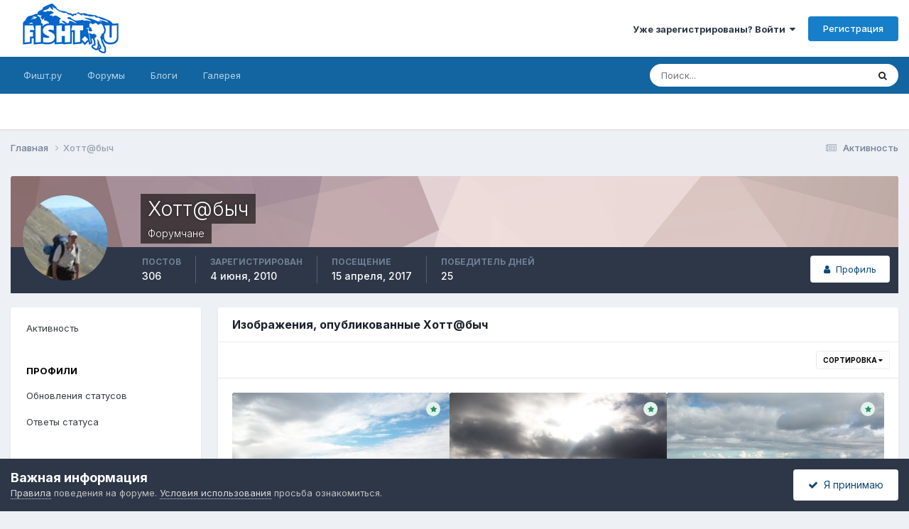

--- FILE ---
content_type: text/html;charset=UTF-8
request_url: https://forum.fisht.ru/profile/5129-hottbych/content/?type=gallery_image&sortby=image_reviews&sortdirection=desc
body_size: 12996
content:
<!DOCTYPE html>
<html lang="ru-RU" dir="ltr">
	<head>
		<meta charset="utf-8">
        
		<title>Контент Хотт@быч - Форум.Фишт.ру</title>
		
			<!-- Global site tag (gtag.js) - Google Analytics -->
<script async src="https://www.googletagmanager.com/gtag/js?id=UA-4634378-4"></script>
<script>
  window.dataLayer = window.dataLayer || [];
  function gtag(){dataLayer.push(arguments);}
  gtag('js', new Date());

  gtag('config', 'UA-4634378-4');
</script>
		
		
		
		

	<meta name="viewport" content="width=device-width, initial-scale=1">


	
	
		<meta property="og:image" content="https://forum.fisht.ru/uploads/monthly_2020_10/fisht_photos.jpg.c23362401eddad5facb9fe7fbf61e205.jpg">
	


	<meta name="twitter:card" content="summary_large_image" />



	
		
			
				<meta property="og:site_name" content="Форум.Фишт.ру">
			
		
	

	
		
			
				<meta property="og:locale" content="ru_RU">
			
		
	


	
		<link rel="canonical" href="https://forum.fisht.ru/profile/5129-hottbych/" />
	

<link rel="alternate" type="application/rss+xml" title="Форум" href="https://forum.fisht.ru/rss/1-forum.xml/" />



<link rel="manifest" href="https://forum.fisht.ru/manifest.webmanifest/">
<meta name="msapplication-config" content="https://forum.fisht.ru/browserconfig.xml/">
<meta name="msapplication-starturl" content="/">
<meta name="application-name" content="Форум.Фишт.ру">
<meta name="apple-mobile-web-app-title" content="Форум.Фишт.ру">

	<meta name="theme-color" content="#ffffff">










<link rel="preload" href="//forum.fisht.ru/applications/core/interface/font/fontawesome-webfont.woff2?v=4.7.0" as="font" crossorigin="anonymous">
		


	<link rel="preconnect" href="https://fonts.googleapis.com">
	<link rel="preconnect" href="https://fonts.gstatic.com" crossorigin>
	
		<link href="https://fonts.googleapis.com/css2?family=Inter:wght@300;400;500;600;700&display=swap" rel="stylesheet">
	



	<link rel='stylesheet' href='https://forum.fisht.ru/uploads/css_built_1/341e4a57816af3ba440d891ca87450ff_framework.css?v=dee3927ac21716099228' media='all'>

	<link rel='stylesheet' href='https://forum.fisht.ru/uploads/css_built_1/05e81b71abe4f22d6eb8d1a929494829_responsive.css?v=dee3927ac21716099228' media='all'>

	<link rel='stylesheet' href='https://forum.fisht.ru/uploads/css_built_1/20446cf2d164adcc029377cb04d43d17_flags.css?v=dee3927ac21716099228' media='all'>

	<link rel='stylesheet' href='https://forum.fisht.ru/uploads/css_built_1/90eb5adf50a8c640f633d47fd7eb1778_core.css?v=dee3927ac21716099228' media='all'>

	<link rel='stylesheet' href='https://forum.fisht.ru/uploads/css_built_1/5a0da001ccc2200dc5625c3f3934497d_core_responsive.css?v=dee3927ac21716099228' media='all'>

	<link rel='stylesheet' href='https://forum.fisht.ru/uploads/css_built_1/ffdbd8340d5c38a97b780eeb2549bc3f_profiles.css?v=dee3927ac21716099228' media='all'>

	<link rel='stylesheet' href='https://forum.fisht.ru/uploads/css_built_1/f2ef08fd7eaff94a9763df0d2e2aaa1f_streams.css?v=dee3927ac21716099228' media='all'>

	<link rel='stylesheet' href='https://forum.fisht.ru/uploads/css_built_1/9be4fe0d9dd3ee2160f368f53374cd3f_leaderboard.css?v=dee3927ac21716099228' media='all'>

	<link rel='stylesheet' href='https://forum.fisht.ru/uploads/css_built_1/125515e1b6f230e3adf3a20c594b0cea_profiles_responsive.css?v=dee3927ac21716099228' media='all'>

	<link rel='stylesheet' href='https://forum.fisht.ru/uploads/css_built_1/667696516b1b637f376df8f2a042aef7_profile.css?v=dee3927ac21716099228' media='all'>

	<link rel='stylesheet' href='https://forum.fisht.ru/uploads/css_built_1/85f08a814a02aa8260eec3eab0e3ca47_profile.css?v=dee3927ac21716099228' media='all'>

	<link rel='stylesheet' href='https://forum.fisht.ru/uploads/css_built_1/37c6452ea623de41c991284837957128_gallery.css?v=dee3927ac21716099228' media='all'>

	<link rel='stylesheet' href='https://forum.fisht.ru/uploads/css_built_1/8a32dcbf06236254181d222455063219_global.css?v=dee3927ac21716099228' media='all'>

	<link rel='stylesheet' href='https://forum.fisht.ru/uploads/css_built_1/22e9af7d7c6ac7ddc7db0f1b0d471efc_gallery_responsive.css?v=dee3927ac21716099228' media='all'>





<link rel='stylesheet' href='https://forum.fisht.ru/uploads/css_built_1/258adbb6e4f3e83cd3b355f84e3fa002_custom.css?v=dee3927ac21716099228' media='all'>




		
		

	
	<link rel='shortcut icon' href='https://forum.fisht.ru/uploads/monthly_2020_10/cropped-ico_fishtru.png' type="image/png">

	</head>
	<body class='ipsApp ipsApp_front ipsJS_none ipsClearfix' data-controller='core.front.core.app' data-message="" data-pageApp='core' data-pageLocation='front' data-pageModule='members' data-pageController='profile' data-pageID='5129'  >
		
        

        

		<a href='#ipsLayout_mainArea' class='ipsHide' title='Перейти к основному содержанию на этой странице' accesskey='m'>Перейти к содержанию</a>
		





		<div id='ipsLayout_header' class='ipsClearfix'>
			<header>
				<div class='ipsLayout_container'>
					


<a href='https://forum.fisht.ru/' id='elLogo' accesskey='1'><img src="https://forum.fisht.ru/uploads/monthly_2020_10/logo.jpg.0d86bcc7827e04139ba119554ba25b06.jpg" alt='Форум.Фишт.ру'></a>

					
						

	<ul id='elUserNav' class='ipsList_inline cSignedOut ipsResponsive_showDesktop'>
		
        
		
        
        
            
            <li id='elSignInLink'>
                <a href='https://forum.fisht.ru/login/' data-ipsMenu-closeOnClick="false" data-ipsMenu id='elUserSignIn'>
                    Уже зарегистрированы? Войти &nbsp;<i class='fa fa-caret-down'></i>
                </a>
                
<div id='elUserSignIn_menu' class='ipsMenu ipsMenu_auto ipsHide'>
	<form accept-charset='utf-8' method='post' action='https://forum.fisht.ru/login/'>
		<input type="hidden" name="csrfKey" value="59e4b5f36c8fea51db689496b03422c2">
		<input type="hidden" name="ref" value="aHR0cHM6Ly9mb3J1bS5maXNodC5ydS9wcm9maWxlLzUxMjktaG90dGJ5Y2gvY29udGVudC8/dHlwZT1nYWxsZXJ5X2ltYWdlJnNvcnRieT1pbWFnZV9yZXZpZXdzJnNvcnRkaXJlY3Rpb249ZGVzYw==">
		<div data-role="loginForm">
			
			
			
				
<div class="ipsPad ipsForm ipsForm_vertical">
	<h4 class="ipsType_sectionHead">Войти</h4>
	<br><br>
	<ul class='ipsList_reset'>
		<li class="ipsFieldRow ipsFieldRow_noLabel ipsFieldRow_fullWidth">
			
			
				<input type="text" placeholder="Отображаемое имя или email адрес" name="auth" autocomplete="email">
			
		</li>
		<li class="ipsFieldRow ipsFieldRow_noLabel ipsFieldRow_fullWidth">
			<input type="password" placeholder="Пароль" name="password" autocomplete="current-password">
		</li>
		<li class="ipsFieldRow ipsFieldRow_checkbox ipsClearfix">
			<span class="ipsCustomInput">
				<input type="checkbox" name="remember_me" id="remember_me_checkbox" value="1" checked aria-checked="true">
				<span></span>
			</span>
			<div class="ipsFieldRow_content">
				<label class="ipsFieldRow_label" for="remember_me_checkbox">Запомнить</label>
				<span class="ipsFieldRow_desc">Не рекомендуется для компьютеров с общим доступом</span>
			</div>
		</li>
		<li class="ipsFieldRow ipsFieldRow_fullWidth">
			<button type="submit" name="_processLogin" value="usernamepassword" class="ipsButton ipsButton_primary ipsButton_small" id="elSignIn_submit">Войти</button>
			
				<p class="ipsType_right ipsType_small">
					
						<a href='https://forum.fisht.ru/lostpassword/' data-ipsDialog data-ipsDialog-title='Забыли пароль?'>
					
					Забыли пароль?</a>
				</p>
			
		</li>
	</ul>
</div>
			
		</div>
	</form>
</div>
            </li>
            
        
		
			<li>
				
					<a href='https://forum.fisht.ru/register/' data-ipsDialog data-ipsDialog-size='narrow' data-ipsDialog-title='Регистрация' id='elRegisterButton' class='ipsButton ipsButton_normal ipsButton_primary'>Регистрация</a>
				
			</li>
		
	</ul>

						
<ul class='ipsMobileHamburger ipsList_reset ipsResponsive_hideDesktop'>
	<li data-ipsDrawer data-ipsDrawer-drawerElem='#elMobileDrawer'>
		<a href='#' >
			
			
				
			
			
			
			<i class='fa fa-navicon'></i>
		</a>
	</li>
</ul>
					
				</div>
			</header>
			

	<nav data-controller='core.front.core.navBar' class=' ipsResponsive_showDesktop'>
		<div class='ipsNavBar_primary ipsLayout_container '>
			<ul data-role="primaryNavBar" class='ipsClearfix'>
				


	
		
		
		<li  id='elNavSecondary_19' data-role="navBarItem" data-navApp="core" data-navExt="CustomItem">
			
			
				<a href="https://fisht.ru"  data-navItem-id="19" >
					Фишт.ру<span class='ipsNavBar_active__identifier'></span>
				</a>
			
			
				<ul class='ipsNavBar_secondary ipsHide' data-role='secondaryNavBar'>
					


	
		
		
		<li  id='elNavSecondary_20' data-role="navBarItem" data-navApp="core" data-navExt="CustomItem">
			
			
				<a href="https://fisht.ru/routes/"  data-navItem-id="20" >
					Маршруты<span class='ipsNavBar_active__identifier'></span>
				</a>
			
			
		</li>
	
	

	
		
		
		<li  id='elNavSecondary_27' data-role="navBarItem" data-navApp="core" data-navExt="CustomItem">
			
			
				<a href="https://fisht.ru/weather/"  data-navItem-id="27" >
					Погода<span class='ipsNavBar_active__identifier'></span>
				</a>
			
			
		</li>
	
	

	
		
		
		<li  id='elNavSecondary_22' data-role="navBarItem" data-navApp="core" data-navExt="CustomItem">
			
			
				<a href="https://fisht.ru/dostoprimechatelnosti/"  data-navItem-id="22" >
					Достопримечательности<span class='ipsNavBar_active__identifier'></span>
				</a>
			
			
		</li>
	
	

	
		
		
		<li  id='elNavSecondary_21' data-role="navBarItem" data-navApp="core" data-navExt="CustomItem">
			
			
				<a href="https://fisht.ru/hiking/"  data-navItem-id="21" >
					Походы<span class='ipsNavBar_active__identifier'></span>
				</a>
			
			
		</li>
	
	

	
		
		
		<li  id='elNavSecondary_23' data-role="navBarItem" data-navApp="core" data-navExt="CustomItem">
			
			
				<a href="https://fisht.ru/booking/"  data-navItem-id="23" >
					Бронирование<span class='ipsNavBar_active__identifier'></span>
				</a>
			
			
		</li>
	
	

					<li class='ipsHide' id='elNavigationMore_19' data-role='navMore'>
						<a href='#' data-ipsMenu data-ipsMenu-appendTo='#elNavigationMore_19' id='elNavigationMore_19_dropdown'>Больше <i class='fa fa-caret-down'></i></a>
						<ul class='ipsHide ipsMenu ipsMenu_auto' id='elNavigationMore_19_dropdown_menu' data-role='moreDropdown'></ul>
					</li>
				</ul>
			
		</li>
	
	

	
		
		
		<li  id='elNavSecondary_10' data-role="navBarItem" data-navApp="forums" data-navExt="Forums">
			
			
				<a href="https://forum.fisht.ru"  data-navItem-id="10" >
					Форумы<span class='ipsNavBar_active__identifier'></span>
				</a>
			
			
				<ul class='ipsNavBar_secondary ipsHide' data-role='secondaryNavBar'>
					


	
		
		
		<li  id='elNavSecondary_13' data-role="navBarItem" data-navApp="core" data-navExt="Guidelines">
			
			
				<a href="https://forum.fisht.ru/guidelines/"  data-navItem-id="13" >
					Правила<span class='ipsNavBar_active__identifier'></span>
				</a>
			
			
		</li>
	
	

	
	

	
	

	
	

					<li class='ipsHide' id='elNavigationMore_10' data-role='navMore'>
						<a href='#' data-ipsMenu data-ipsMenu-appendTo='#elNavigationMore_10' id='elNavigationMore_10_dropdown'>Больше <i class='fa fa-caret-down'></i></a>
						<ul class='ipsHide ipsMenu ipsMenu_auto' id='elNavigationMore_10_dropdown_menu' data-role='moreDropdown'></ul>
					</li>
				</ul>
			
		</li>
	
	

	
		
		
		<li  id='elNavSecondary_11' data-role="navBarItem" data-navApp="blog" data-navExt="Blogs">
			
			
				<a href="https://forum.fisht.ru/blogs/"  data-navItem-id="11" >
					Блоги<span class='ipsNavBar_active__identifier'></span>
				</a>
			
			
				<ul class='ipsNavBar_secondary ipsHide' data-role='secondaryNavBar'>
					


	
		
		
		<li  id='elNavSecondary_29' data-role="navBarItem" data-navApp="core" data-navExt="CustomItem">
			
			
				<a href="https://forum.fisht.ru/blogs/category/1-glavnaya/"  data-navItem-id="29" >
					Главная<span class='ipsNavBar_active__identifier'></span>
				</a>
			
			
		</li>
	
	

	
		
		
		<li  id='elNavSecondary_28' data-role="navBarItem" data-navApp="core" data-navExt="CustomItem">
			
			
				<a href="https://forum.fisht.ru/blogs/category/2-lago-naki/"  data-navItem-id="28" >
					Лаго-Наки<span class='ipsNavBar_active__identifier'></span>
				</a>
			
			
		</li>
	
	

					<li class='ipsHide' id='elNavigationMore_11' data-role='navMore'>
						<a href='#' data-ipsMenu data-ipsMenu-appendTo='#elNavigationMore_11' id='elNavigationMore_11_dropdown'>Больше <i class='fa fa-caret-down'></i></a>
						<ul class='ipsHide ipsMenu ipsMenu_auto' id='elNavigationMore_11_dropdown_menu' data-role='moreDropdown'></ul>
					</li>
				</ul>
			
		</li>
	
	

	
		
		
		<li  id='elNavSecondary_12' data-role="navBarItem" data-navApp="gallery" data-navExt="Gallery">
			
			
				<a href="https://forum.fisht.ru/gallery/"  data-navItem-id="12" >
					Галерея<span class='ipsNavBar_active__identifier'></span>
				</a>
			
			
				<ul class='ipsNavBar_secondary ipsHide' data-role='secondaryNavBar'>
					


	
		
		
		<li  id='elNavSecondary_24' data-role="navBarItem" data-navApp="core" data-navExt="CustomItem">
			
			
				<a href="https://forum.fisht.ru/gallery/category/1-priroda/"  data-navItem-id="24" >
					Природа<span class='ipsNavBar_active__identifier'></span>
				</a>
			
			
		</li>
	
	

	
		
		
		<li  id='elNavSecondary_25' data-role="navBarItem" data-navApp="core" data-navExt="CustomItem">
			
			
				<a href="https://forum.fisht.ru/gallery/category/4-lyudi/"  data-navItem-id="25" >
					Люди<span class='ipsNavBar_active__identifier'></span>
				</a>
			
			
		</li>
	
	

	
		
		
		<li  id='elNavSecondary_26' data-role="navBarItem" data-navApp="core" data-navExt="CustomItem">
			
			
				<a href="https://forum.fisht.ru/gallery/category/5-priyuty/"  data-navItem-id="26" >
					Приюты<span class='ipsNavBar_active__identifier'></span>
				</a>
			
			
		</li>
	
	

					<li class='ipsHide' id='elNavigationMore_12' data-role='navMore'>
						<a href='#' data-ipsMenu data-ipsMenu-appendTo='#elNavigationMore_12' id='elNavigationMore_12_dropdown'>Больше <i class='fa fa-caret-down'></i></a>
						<ul class='ipsHide ipsMenu ipsMenu_auto' id='elNavigationMore_12_dropdown_menu' data-role='moreDropdown'></ul>
					</li>
				</ul>
			
		</li>
	
	

	
	

	
	

	
	

				<li class='ipsHide' id='elNavigationMore' data-role='navMore'>
					<a href='#' data-ipsMenu data-ipsMenu-appendTo='#elNavigationMore' id='elNavigationMore_dropdown'>Больше</a>
					<ul class='ipsNavBar_secondary ipsHide' data-role='secondaryNavBar'>
						<li class='ipsHide' id='elNavigationMore_more' data-role='navMore'>
							<a href='#' data-ipsMenu data-ipsMenu-appendTo='#elNavigationMore_more' id='elNavigationMore_more_dropdown'>Больше <i class='fa fa-caret-down'></i></a>
							<ul class='ipsHide ipsMenu ipsMenu_auto' id='elNavigationMore_more_dropdown_menu' data-role='moreDropdown'></ul>
						</li>
					</ul>
				</li>
			</ul>
			

	<div id="elSearchWrapper">
		<div id='elSearch' data-controller="core.front.core.quickSearch">
			<form accept-charset='utf-8' action='//forum.fisht.ru/search/?do=quicksearch' method='post'>
                <input type='search' id='elSearchField' placeholder='Поиск...' name='q' autocomplete='off' aria-label='Поиск'>
                <details class='cSearchFilter'>
                    <summary class='cSearchFilter__text'></summary>
                    <ul class='cSearchFilter__menu'>
                        
                        <li><label><input type="radio" name="type" value="all" ><span class='cSearchFilter__menuText'>Везде</span></label></li>
                        
                        
                            <li><label><input type="radio" name="type" value="core_statuses_status" checked><span class='cSearchFilter__menuText'>Обновления статусов</span></label></li>
                        
                            <li><label><input type="radio" name="type" value="forums_topic"><span class='cSearchFilter__menuText'>Темы</span></label></li>
                        
                            <li><label><input type="radio" name="type" value="blog_entry"><span class='cSearchFilter__menuText'>Записи блога</span></label></li>
                        
                            <li><label><input type="radio" name="type" value="gallery_image"><span class='cSearchFilter__menuText'>Изображения</span></label></li>
                        
                            <li><label><input type="radio" name="type" value="gallery_album_item"><span class='cSearchFilter__menuText'>Альбомы</span></label></li>
                        
                            <li><label><input type="radio" name="type" value="core_members"><span class='cSearchFilter__menuText'>Пользователи</span></label></li>
                        
                    </ul>
                </details>
				<button class='cSearchSubmit' type="submit" aria-label='Поиск'><i class="fa fa-search"></i></button>
			</form>
		</div>
	</div>

		</div>
	</nav>

			
<ul id='elMobileNav' class='ipsResponsive_hideDesktop' data-controller='core.front.core.mobileNav'>
	
		
			<li id='elMobileBreadcrumb'>
				<a href='https://forum.fisht.ru/'>
					<span>Главная</span>
				</a>
			</li>
		
	
	
	
	<li >
		<a data-action="defaultStream" href='https://forum.fisht.ru/discover/'><i class="fa fa-newspaper-o" aria-hidden="true"></i></a>
	</li>

	

	
		<li class='ipsJS_show'>
			<a href='https://forum.fisht.ru/search/'><i class='fa fa-search'></i></a>
		</li>
	
</ul>
		</div>
		<main id='ipsLayout_body' class='ipsLayout_container'>
			<div id='ipsLayout_contentArea'>
				<div id='ipsLayout_contentWrapper'>
					
<nav class='ipsBreadcrumb ipsBreadcrumb_top ipsFaded_withHover'>
	

	<ul class='ipsList_inline ipsPos_right'>
		
		<li >
			<a data-action="defaultStream" class='ipsType_light '  href='https://forum.fisht.ru/discover/'><i class="fa fa-newspaper-o" aria-hidden="true"></i> <span>Активность</span></a>
		</li>
		
	</ul>

	<ul data-role="breadcrumbList">
		<li>
			<a title="Главная" href='https://forum.fisht.ru/'>
				<span>Главная <i class='fa fa-angle-right'></i></span>
			</a>
		</li>
		
		
			<li>
				
					<a href='https://forum.fisht.ru/profile/5129-hottbych/'>
						<span>Хотт@быч </span>
					</a>
				
			</li>
		
	</ul>
</nav>
					
					<div id='ipsLayout_mainArea'>
						
						
						
						

	




						


<div data-controller='core.front.profile.main' id='elProfileUserContent'>
	

<header data-role="profileHeader">
    <div class='ipsPageHead_special cProfileHeaderMinimal' id='elProfileHeader' data-controller='core.global.core.coverPhoto' data-url="https://forum.fisht.ru/profile/5129-hottbych/?csrfKey=59e4b5f36c8fea51db689496b03422c2" data-coverOffset='0'>
        
        <div class='ipsCoverPhoto_container' style="background-color: hsl(0, 100%, 80% )">
            <img src='https://forum.fisht.ru/uploads/set_resources_1/84c1e40ea0e759e3f1505eb1788ddf3c_pattern.png' class='ipsCoverPhoto_photo' data-action="toggleCoverPhoto" alt=''>
        </div>
        
        
        <div class='ipsColumns ipsColumns_collapsePhone' data-hideOnCoverEdit>
            <div class='ipsColumn ipsColumn_fixed ipsColumn_narrow ipsPos_center' id='elProfilePhoto'>
                
                <a href="https://forum.fisht.ru/uploads/profile/photo-5129.jpg" data-ipsLightbox class='ipsUserPhoto ipsUserPhoto_xlarge'>
                    <img src='https://forum.fisht.ru/uploads/profile/photo-thumb-5129.jpg' alt=''>
                </a>
                
                
            </div>
            <div class='ipsColumn ipsColumn_fluid'>
                <div class='ipsPos_left ipsPad cProfileHeader_name ipsType_normal'>
                    <h1 class='ipsType_reset ipsPageHead_barText'>
                        Хотт@быч

                        
                        
                    </h1>
                    <span>
						<span class='ipsPageHead_barText'>Форумчане</span>
					</span>
                </div>
                
                <ul class='ipsList_inline ipsPad ipsResponsive_hidePhone ipsResponsive_block ipsPos_left'>
                    
                    <li>

<div data-followApp='core' data-followArea='member' data-followID='5129'  data-controller='core.front.core.followButton'>
	
		

	
</div></li>
                    
                    
                </ul>
                
            </div>
        </div>
    </div>

    <div class='ipsGrid ipsAreaBackground ipsPad ipsResponsive_showPhone ipsResponsive_block'>
        
        
        

        
        
        <div data-role='switchView' class='ipsGrid_span12'>
            <div data-action="goToProfile" data-type='phone' class=''>
                <a href='https://forum.fisht.ru/profile/5129-hottbych/' class='ipsButton ipsButton_veryLight ipsButton_small ipsButton_fullWidth' title="Профиль Хотт@быч"><i class='fa fa-user'></i></a>
            </div>
            <div data-action="browseContent" data-type='phone' class='ipsHide'>
                <a href="https://forum.fisht.ru/profile/5129-hottbych/content/" rel="nofollow" class='ipsButton ipsButton_veryLight ipsButton_small ipsButton_fullWidth'  title="Контент Хотт@быч"><i class='fa fa-newspaper-o'></i></a>
            </div>
        </div>
    </div>

    <div id='elProfileStats' class='ipsClearfix sm:ipsPadding ipsResponsive_pull'>
        <div data-role='switchView' class='ipsResponsive_hidePhone ipsPos_right'>
            <a href='https://forum.fisht.ru/profile/5129-hottbych/' class='ipsButton ipsButton_veryLight ipsButton_small ipsPos_right ' data-action="goToProfile" data-type='full' title="Профиль Хотт@быч"><i class='fa fa-user'></i> <span class='ipsResponsive_showDesktop ipsResponsive_inline'>&nbsp;Профиль</span></a>
            <a href="https://forum.fisht.ru/profile/5129-hottbych/content/" rel="nofollow" class='ipsButton ipsButton_veryLight ipsButton_small ipsPos_right ipsHide' data-action="browseContent" data-type='full' title="Контент Хотт@быч"><i class='fa fa-newspaper-o'></i> <span class='ipsResponsive_showDesktop ipsResponsive_inline'>&nbsp;Обзор контента</span></a>
        </div>
        <ul class='ipsList_reset ipsFlex ipsFlex-ai:center ipsFlex-fw:wrap ipsPos_left ipsResponsive_noFloat'>
            <li>
                <h4 class='ipsType_minorHeading'>Постов</h4>
                306
            </li>
            <li>
                <h4 class='ipsType_minorHeading'>Зарегистрирован</h4>
                <time datetime='2010-06-04T09:50:23Z' title='06/04/10 09:50' data-short='15 г'>4 июня, 2010</time>
            </li>
            
            <li>
                <h4 class='ipsType_minorHeading'>Посещение</h4>
                <span>
					
                    <time datetime='2017-04-15T22:17:00Z' title='04/15/17 22:17' data-short='8 г'>15 апреля, 2017</time>
				</span>
            </li>
            
            
            <li>
                <h4 class='ipsType_minorHeading'>Победитель дней</h4>
                <span data-ipsTooltip title='Количество раз Хотт@быч имел наиболее популярный по репутации контент за день'>25</span>
            </li>
            
        </ul>
    </div>
</header>
	<div data-role="profileContent" class='ipsSpacer_top'>

		<div class="ipsColumns ipsColumns_collapsePhone">
			<div class="ipsColumn ipsColumn_wide">
				<div class='ipsPadding:half ipsBox'>
					<div class="ipsSideMenu" data-ipsTabBar data-ipsTabBar-contentArea='#elUserContent' data-ipsTabBar-itemselector=".ipsSideMenu_item" data-ipsTabBar-activeClass="ipsSideMenu_itemActive" data-ipsSideMenu>
						<h3 class="ipsSideMenu_mainTitle ipsAreaBackground_light ipsType_medium">
							<a href="#user_content" class="ipsPad_double" data-action="openSideMenu"><i class="fa fa-bars"></i> &nbsp;Тип контента&nbsp;<i class="fa fa-caret-down"></i></a>
						</h3>
						<div>
							<ul class="ipsSideMenu_list">
								<li><a href="https://forum.fisht.ru/profile/5129-hottbych/content/?change_section=1" class="ipsSideMenu_item ">Активность</a></li>
							</ul>
							
								<h4 class='ipsSideMenu_subTitle'>Профили</h4>
								<ul class="ipsSideMenu_list">
									
										<li><a href="https://forum.fisht.ru/profile/5129-hottbych/content/?type=core_statuses_status&amp;change_section=1" class="ipsSideMenu_item ">Обновления статусов</a></li>
									
										<li><a href="https://forum.fisht.ru/profile/5129-hottbych/content/?type=core_statuses_reply&amp;change_section=1" class="ipsSideMenu_item ">Ответы статуса</a></li>
									
								</ul>
							
								<h4 class='ipsSideMenu_subTitle'>Форумы</h4>
								<ul class="ipsSideMenu_list">
									
										<li><a href="https://forum.fisht.ru/profile/5129-hottbych/content/?type=forums_topic&amp;change_section=1" class="ipsSideMenu_item ">Темы</a></li>
									
										<li><a href="https://forum.fisht.ru/profile/5129-hottbych/content/?type=forums_topic_post&amp;change_section=1" class="ipsSideMenu_item ">Сообщения</a></li>
									
								</ul>
							
								<h4 class='ipsSideMenu_subTitle'>Блоги</h4>
								<ul class="ipsSideMenu_list">
									
										<li><a href="https://forum.fisht.ru/profile/5129-hottbych/content/?type=blog_entry&amp;change_section=1" class="ipsSideMenu_item ">Записи блога</a></li>
									
										<li><a href="https://forum.fisht.ru/profile/5129-hottbych/content/?type=blog_entry_comment&amp;change_section=1" class="ipsSideMenu_item ">Комментарии блога</a></li>
									
								</ul>
							
								<h4 class='ipsSideMenu_subTitle'>Галерея</h4>
								<ul class="ipsSideMenu_list">
									
										<li><a href="https://forum.fisht.ru/profile/5129-hottbych/content/?type=gallery_image&amp;change_section=1" class="ipsSideMenu_item ipsSideMenu_itemActive">Изображения</a></li>
									
										<li><a href="https://forum.fisht.ru/profile/5129-hottbych/content/?type=gallery_image_comment&amp;change_section=1" class="ipsSideMenu_item ">Комментарии к изображению</a></li>
									
										<li><a href="https://forum.fisht.ru/profile/5129-hottbych/content/?type=gallery_image_review&amp;change_section=1" class="ipsSideMenu_item ">Отзывы к изображениям</a></li>
									
										<li><a href="https://forum.fisht.ru/profile/5129-hottbych/content/?type=gallery_album_item&amp;change_section=1" class="ipsSideMenu_item ">Альбомы</a></li>
									
										<li><a href="https://forum.fisht.ru/profile/5129-hottbych/content/?type=gallery_album_comment&amp;change_section=1" class="ipsSideMenu_item ">Комментарии альбома</a></li>
									
										<li><a href="https://forum.fisht.ru/profile/5129-hottbych/content/?type=gallery_album_review&amp;change_section=1" class="ipsSideMenu_item ">Отзывы на альбом</a></li>
									
								</ul>
							
						</div>			
					</div>
				</div>
			</div>
			<div class="ipsColumn ipsColumn_fluid" id='elUserContent'>
				
<div class='ipsBox'>
	<h2 class='ipsType_sectionTitle ipsType_reset'>Изображения, опубликованные Хотт@быч</h2>
	
<div data-baseurl='https://forum.fisht.ru/profile/5129-hottbych/content/?type=gallery_image&amp;sortby=image_reviews&amp;sortdirection=desc' data-resort='listResort' data-controller='core.global.core.table'>
	
	
		<div class="ipsButtonBar ipsPad_half ipsClearfix ipsClear">
			

			<ul class="ipsButtonRow ipsPos_right ipsClearfix">
				
					<li>
						<a href="#elSortByMenu_menu" id="elSortByMenu_0faf9ce4a1f7932a2b075aad24434e1c" data-role='sortButton' data-ipsMenu data-ipsMenu-activeClass="ipsButtonRow_active" data-ipsMenu-selectable="radio">Сортировка <i class="fa fa-caret-down"></i></a>
						<ul class="ipsMenu ipsMenu_auto ipsMenu_withStem ipsMenu_selectable ipsHide" id="elSortByMenu_0faf9ce4a1f7932a2b075aad24434e1c_menu">
							
							
								<li class="ipsMenu_item " data-ipsMenuValue="image_updated" data-sortDirection='desc'><a href="https://forum.fisht.ru/profile/5129-hottbych/content/?type=gallery_image&amp;sortby=image_updated&amp;sortdirection=desc&amp;page=1" rel="nofollow">Последние обновления</a></li>
							
								<li class="ipsMenu_item " data-ipsMenuValue="image_last_comment" data-sortDirection='desc'><a href="https://forum.fisht.ru/profile/5129-hottbych/content/?type=gallery_image&amp;sortby=image_last_comment&amp;sortdirection=desc&amp;page=1" rel="nofollow">Последний ответ</a></li>
							
								<li class="ipsMenu_item " data-ipsMenuValue="image_caption ASC, image_id " data-sortDirection='desc'><a href="https://forum.fisht.ru/profile/5129-hottbych/content/?type=gallery_image&amp;sortby=image_caption%20ASC,%20image_id%20&amp;sortdirection=desc&amp;page=1" rel="nofollow">Заголовок</a></li>
							
								<li class="ipsMenu_item " data-ipsMenuValue="image_rating" data-sortDirection='desc'><a href="https://forum.fisht.ru/profile/5129-hottbych/content/?type=gallery_image&amp;sortby=image_rating&amp;sortdirection=desc&amp;page=1" rel="nofollow">Наивысший рейтинг</a></li>
							
								<li class="ipsMenu_item " data-ipsMenuValue="image_date" data-sortDirection='desc'><a href="https://forum.fisht.ru/profile/5129-hottbych/content/?type=gallery_image&amp;sortby=image_date&amp;sortdirection=desc&amp;page=1" rel="nofollow">Дата начала</a></li>
							
								<li class="ipsMenu_item " data-ipsMenuValue="image_comments" data-sortDirection='desc'><a href="https://forum.fisht.ru/profile/5129-hottbych/content/?type=gallery_image&amp;sortby=image_comments&amp;sortdirection=desc&amp;page=1" rel="nofollow">Самые комментируемые</a></li>
							
								<li class="ipsMenu_item ipsMenu_itemChecked" data-ipsMenuValue="image_reviews" data-sortDirection='desc'><a href="https://forum.fisht.ru/profile/5129-hottbych/content/?type=gallery_image&amp;sortby=image_reviews&amp;sortdirection=desc&amp;page=1" rel="nofollow">Больше отзывов</a></li>
							
								<li class="ipsMenu_item " data-ipsMenuValue="image_views" data-sortDirection='desc'><a href="https://forum.fisht.ru/profile/5129-hottbych/content/?type=gallery_image&amp;sortby=image_views&amp;sortdirection=desc&amp;page=1" rel="nofollow">Самые просматриваемые</a></li>
							
							
						</ul>
					</li>
				
				
			</ul>
            

			<div data-role="tablePagination" class='ipsHide'>
				


			</div>
		</div>
	

	
	
		
			<ul class='ipsPadding sm:ipsPadding:half iGalleryMasonry' data-controller='gallery.front.browse.list' id='elTable_0faf9ce4a1f7932a2b075aad24434e1c' data-role='tableRows'>
				

	
	
	<li class='iGalleryMasonry__item ' style='--ratio:600/450'>
		<div class='ipsImageBlock ipsImageBlock--hover'>
			<a href="https://forum.fisht.ru/gallery/image/59-100-4950/?context=new" class='ipsImageBlock__main'>
				
					<img src='https://forum.fisht.ru/uploads/gallery/album_12/small.gallery_5129_12_439444.jpg.5c21720f3a856c5226e35e8ac11f9d3d.jpg' alt="100 4950" loading="lazy" />
				
            </a>
			<div class='ipsImageBlock__header'>
				
					<div>
						
						
						
							<span class="ipsBadge ipsBadge_icon ipsBadge_small ipsBadge_positive" data-ipsTooltip title='Популярно'><i class='fa fa-star'></i></span>
						
					</div>
				
				
			</div>
			<div class='ipsImageBlock__footer'>
				<div class='ipsImageBlock__title'>
					
					<a href="https://forum.fisht.ru/gallery/image/59-100-4950/?context=new" tabindex='-1'>100 4950</a>
				</div>
				<div>
					Автор 


<a href='https://forum.fisht.ru/profile/5129-hottbych/' rel="nofollow" data-ipsHover data-ipsHover-width='370' data-ipsHover-target='https://forum.fisht.ru/profile/5129-hottbych/?do=hovercard&amp;referrer=https%253A%252F%252Fforum.fisht.ru%252Fprofile%252F5129-hottbych%252Fcontent%252F%253Ftype%253Dgallery_image%2526sortby%253Dimage_reviews%2526sortdirection%253Ddesc' title="Перейти в профиль Хотт@быч" class="ipsType_break">Хотт@быч</a>

					
						
					
				</div>
			</div>
            

		</div>
	</li>

	
	
	<li class='iGalleryMasonry__item ' style='--ratio:600/450'>
		<div class='ipsImageBlock ipsImageBlock--hover'>
			<a href="https://forum.fisht.ru/gallery/image/60-100-4959/?context=new" class='ipsImageBlock__main'>
				
					<img src='https://forum.fisht.ru/uploads/gallery/album_12/small.gallery_5129_12_56691.jpg.2ed4f19517ebc5fe5667c50768fdef61.jpg' alt="100 4959" loading="lazy" />
				
            </a>
			<div class='ipsImageBlock__header'>
				
					<div>
						
						
						
							<span class="ipsBadge ipsBadge_icon ipsBadge_small ipsBadge_positive" data-ipsTooltip title='Популярно'><i class='fa fa-star'></i></span>
						
					</div>
				
				
			</div>
			<div class='ipsImageBlock__footer'>
				<div class='ipsImageBlock__title'>
					
					<a href="https://forum.fisht.ru/gallery/image/60-100-4959/?context=new" tabindex='-1'>100 4959</a>
				</div>
				<div>
					Автор 


<a href='https://forum.fisht.ru/profile/5129-hottbych/' rel="nofollow" data-ipsHover data-ipsHover-width='370' data-ipsHover-target='https://forum.fisht.ru/profile/5129-hottbych/?do=hovercard&amp;referrer=https%253A%252F%252Fforum.fisht.ru%252Fprofile%252F5129-hottbych%252Fcontent%252F%253Ftype%253Dgallery_image%2526sortby%253Dimage_reviews%2526sortdirection%253Ddesc' title="Перейти в профиль Хотт@быч" class="ipsType_break">Хотт@быч</a>

					
						
					
				</div>
			</div>
            

		</div>
	</li>

	
	
	<li class='iGalleryMasonry__item ' style='--ratio:600/450'>
		<div class='ipsImageBlock ipsImageBlock--hover'>
			<a href="https://forum.fisht.ru/gallery/image/61-100-4952/?context=new" class='ipsImageBlock__main'>
				
					<img src='https://forum.fisht.ru/uploads/gallery/album_12/small.gallery_5129_12_938376.jpg.c07cfc7534eff39636c10477d5e747f2.jpg' alt="100 4952" loading="lazy" />
				
            </a>
			<div class='ipsImageBlock__header'>
				
					<div>
						
						
						
							<span class="ipsBadge ipsBadge_icon ipsBadge_small ipsBadge_positive" data-ipsTooltip title='Популярно'><i class='fa fa-star'></i></span>
						
					</div>
				
				
			</div>
			<div class='ipsImageBlock__footer'>
				<div class='ipsImageBlock__title'>
					
					<a href="https://forum.fisht.ru/gallery/image/61-100-4952/?context=new" tabindex='-1'>100 4952</a>
				</div>
				<div>
					Автор 


<a href='https://forum.fisht.ru/profile/5129-hottbych/' rel="nofollow" data-ipsHover data-ipsHover-width='370' data-ipsHover-target='https://forum.fisht.ru/profile/5129-hottbych/?do=hovercard&amp;referrer=https%253A%252F%252Fforum.fisht.ru%252Fprofile%252F5129-hottbych%252Fcontent%252F%253Ftype%253Dgallery_image%2526sortby%253Dimage_reviews%2526sortdirection%253Ddesc' title="Перейти в профиль Хотт@быч" class="ipsType_break">Хотт@быч</a>

					
						
					
				</div>
			</div>
            

		</div>
	</li>

			</ul>
		
	
	
	
	<div class="ipsButtonBar ipsPad_half ipsClearfix ipsClear ipsHide" data-role="tablePagination">
		


	</div>
</div>
</div>
			</div>
		</div>

	</div>
</div>

						


					</div>
					


					
<nav class='ipsBreadcrumb ipsBreadcrumb_bottom ipsFaded_withHover'>
	
		


	<a href='#' id='elRSS' class='ipsPos_right ipsType_large' title='Доступные RSS-канал' data-ipsTooltip data-ipsMenu data-ipsMenu-above><i class='fa fa-rss-square'></i></a>
	<ul id='elRSS_menu' class='ipsMenu ipsMenu_auto ipsHide'>
		
			<li class='ipsMenu_item'><a title="Форум" href="https://forum.fisht.ru/rss/1-forum.xml/">Форум</a></li>
		
	</ul>

	

	<ul class='ipsList_inline ipsPos_right'>
		
		<li >
			<a data-action="defaultStream" class='ipsType_light '  href='https://forum.fisht.ru/discover/'><i class="fa fa-newspaper-o" aria-hidden="true"></i> <span>Активность</span></a>
		</li>
		
	</ul>

	<ul data-role="breadcrumbList">
		<li>
			<a title="Главная" href='https://forum.fisht.ru/'>
				<span>Главная <i class='fa fa-angle-right'></i></span>
			</a>
		</li>
		
		
			<li>
				
					<a href='https://forum.fisht.ru/profile/5129-hottbych/'>
						<span>Хотт@быч </span>
					</a>
				
			</li>
		
	</ul>
</nav>
				</div>
			</div>
			
		</main>
		<footer id='ipsLayout_footer' class='ipsClearfix'>
			<div class='ipsLayout_container'>
				<center>
Сделано в <b><a href="https://rdstudio.ru" target="_blank">RDStudio</a></b><br>
<!-- Yandex.Metrika informer -->
<a href="https://metrika.yandex.ru/stat/?id=20076334&from=informer"
target="_blank" rel="nofollow"><img src="https://informer.yandex.ru/informer/20076334/3_0_2E6C99FF_0E4C79FF_1_pageviews"
style="width:88px; height:31px; border:0;" alt="Яндекс.Метрика" title="Яндекс.Метрика: данные за сегодня (просмотры, визиты и уникальные посетители)" class="ym-advanced-informer" data-cid="20076334" data-lang="ru" /></a>
<!-- /Yandex.Metrika informer -->

<!-- Yandex.Metrika counter -->
<script type="text/javascript" >
   (function(m,e,t,r,i,k,a){m[i]=m[i]||function(){(m[i].a=m[i].a||[]).push(arguments)};
   m[i].l=1*new Date();k=e.createElement(t),a=e.getElementsByTagName(t)[0],k.async=1,k.src=r,a.parentNode.insertBefore(k,a)})
   (window, document, "script", "https://mc.yandex.ru/metrika/tag.js", "ym");

   ym(20076334, "init", {
        clickmap:true,
        trackLinks:true,
        accurateTrackBounce:true,
        webvisor:true,
        ecommerce:"dataLayer"
   });
</script>
<noscript><div><img src="https://mc.yandex.ru/watch/20076334" style="position:absolute; left:-9999px;" alt="" /></div></noscript>
<!-- /Yandex.Metrika counter -->​
<!-- Rating Mail.ru counter -->
<script type="text/javascript">
var _tmr = window._tmr || (window._tmr = []);
_tmr.push({id: "345249", type: "pageView", start: (new Date()).getTime()});
(function (d, w, id) {
  if (d.getElementById(id)) return;
  var ts = d.createElement("script"); ts.type = "text/javascript"; ts.async = true; ts.id = id;
  ts.src = "https://top-fwz1.mail.ru/js/code.js";
  var f = function () {var s = d.getElementsByTagName("script")[0]; s.parentNode.insertBefore(ts, s);};
  if (w.opera == "[object Opera]") { d.addEventListener("DOMContentLoaded", f, false); } else { f(); }
})(document, window, "topmailru-code");
</script><noscript><div>
<img src="https://top-fwz1.mail.ru/counter?id=345249;js=na" style="border:0;position:absolute;left:-9999px;" alt="Top.Mail.Ru" />
</div></noscript>
<!-- //Rating Mail.ru counter -->

<!-- Rating Mail.ru logo -->
<a href="https://top.mail.ru/jump?from=345249">
<img src="https://top-fwz1.mail.ru/counter?id=345249;t=502;l=1" style="border:0;" height="31" width="88" alt="Top.Mail.Ru" /></a>
<!-- //Rating Mail.ru logo -->
 </center>
				

<ul id='elFooterSocialLinks' class='ipsList_inline ipsType_center ipsSpacer_top'>
	

	
		<li class='cUserNav_icon'>
			<a href='https://vk.com/fishtru' target='_blank' class='cShareLink cShareLink_vk' rel='noopener noreferrer'><i class='fa fa-vk'></i></a>
        </li>
	
		<li class='cUserNav_icon'>
			<a href='https://t.me/fisht_ru' target='_blank' class='cShareLink cShareLink_etsy' rel='noopener noreferrer'><i class='fa fa-etsy'></i></a>
        </li>
	
		<li class='cUserNav_icon'>
			<a href='https://rutube.ru/channel/26343370/' target='_blank' class='cShareLink cShareLink_twitch' rel='noopener noreferrer'><i class='fa fa-twitch'></i></a>
        </li>
	
		<li class='cUserNav_icon'>
			<a href='https://www.youtube.com/channel/UCx0en5BLS6ea2nFMpg-YKlg' target='_blank' class='cShareLink cShareLink_youtube' rel='noopener noreferrer'><i class='fa fa-youtube'></i></a>
        </li>
	
		<li class='cUserNav_icon'>
			<a href='https://www.instagram.com/fisht_ru/' target='_blank' class='cShareLink cShareLink_instagram' rel='noopener noreferrer'><i class='fa fa-instagram'></i></a>
        </li>
	
		<li class='cUserNav_icon'>
			<a href='https://www.facebook.com/fisht.ru/' target='_blank' class='cShareLink cShareLink_facebook' rel='noopener noreferrer'><i class='fa fa-facebook'></i></a>
        </li>
	

</ul>


<ul class='ipsList_inline ipsType_center ipsSpacer_top' id="elFooterLinks">
	
	
	
	
	
		<li><a href='https://forum.fisht.ru/privacy/'>Политика конфиденциальности</a></li>
	
	
		<li><a rel="nofollow" href='https://forum.fisht.ru/contact/' data-ipsdialog  data-ipsdialog-title="Обратная связь">Обратная связь</a></li>
	
	<li><a rel="nofollow" href='https://forum.fisht.ru/cookies/'>Cookie-файлы</a></li>

</ul>	


<p id='elCopyright'>
	<span id='elCopyright_userLine'>2002 - 2025 © <a href="https://fisht.ru">Фишт.ру - Туризм в Краснодарском крае и на Кавказе</a></span>
	<a rel='nofollow' title='Invision Community' href='https://www.invisioncommunity.com/'>Powered by Invision Community</a><br><a href='https://ipbmafia.ru' style='display:none'>Invision Community Support forums</a>
</p>
			</div>
		</footer>
		
<div id='elMobileDrawer' class='ipsDrawer ipsHide'>
	<div class='ipsDrawer_menu'>
		<a href='#' class='ipsDrawer_close' data-action='close'><span>&times;</span></a>
		<div class='ipsDrawer_content ipsFlex ipsFlex-fd:column'>
			
				<div class='ipsPadding ipsBorder_bottom'>
					<ul class='ipsToolList ipsToolList_vertical'>
						<li>
							<a href='https://forum.fisht.ru/login/' id='elSigninButton_mobile' class='ipsButton ipsButton_light ipsButton_small ipsButton_fullWidth'>Уже зарегистрированы? Войти</a>
						</li>
						
							<li>
								
									<a href='https://forum.fisht.ru/register/' data-ipsDialog data-ipsDialog-size='narrow' data-ipsDialog-title='Регистрация' data-ipsDialog-fixed='true' id='elRegisterButton_mobile' class='ipsButton ipsButton_small ipsButton_fullWidth ipsButton_important'>Регистрация</a>
								
							</li>
						
					</ul>
				</div>
			

			

			<ul class='ipsDrawer_list ipsFlex-flex:11'>
				

				
				
				
				
					
						
						
							<li class='ipsDrawer_itemParent'>
								<h4 class='ipsDrawer_title'><a href='#'>Фишт.ру</a></h4>
								<ul class='ipsDrawer_list'>
									<li data-action="back"><a href='#'>Назад</a></li>
									
									
										
										
										
											
												
											
										
											
												
											
										
											
												
											
										
											
												
											
										
											
												
											
										
									
													
									
										<li><a href='https://fisht.ru'>Фишт.ру</a></li>
									
									
									
										


	
		
			<li>
				<a href='https://fisht.ru/routes/' >
					Маршруты
				</a>
			</li>
		
	

	
		
			<li>
				<a href='https://fisht.ru/weather/' >
					Погода
				</a>
			</li>
		
	

	
		
			<li>
				<a href='https://fisht.ru/dostoprimechatelnosti/' >
					Достопримечательности
				</a>
			</li>
		
	

	
		
			<li>
				<a href='https://fisht.ru/hiking/' >
					Походы
				</a>
			</li>
		
	

	
		
			<li>
				<a href='https://fisht.ru/booking/' >
					Бронирование
				</a>
			</li>
		
	

										
								</ul>
							</li>
						
					
				
					
						
						
							<li class='ipsDrawer_itemParent'>
								<h4 class='ipsDrawer_title'><a href='#'>Форумы</a></h4>
								<ul class='ipsDrawer_list'>
									<li data-action="back"><a href='#'>Назад</a></li>
									
									
										
										
										
											
												
											
										
											
										
											
										
											
										
									
													
									
										<li><a href='https://forum.fisht.ru'>Форумы</a></li>
									
									
									
										


	
		
			<li>
				<a href='https://forum.fisht.ru/guidelines/' >
					Правила
				</a>
			</li>
		
	

	

	

	

										
								</ul>
							</li>
						
					
				
					
						
						
							<li class='ipsDrawer_itemParent'>
								<h4 class='ipsDrawer_title'><a href='#'>Блоги</a></h4>
								<ul class='ipsDrawer_list'>
									<li data-action="back"><a href='#'>Назад</a></li>
									
									
										
										
										
											
												
											
										
											
												
											
										
									
													
									
										<li><a href='https://forum.fisht.ru/blogs/'>Блоги</a></li>
									
									
									
										


	
		
			<li>
				<a href='https://forum.fisht.ru/blogs/category/1-glavnaya/' >
					Главная
				</a>
			</li>
		
	

	
		
			<li>
				<a href='https://forum.fisht.ru/blogs/category/2-lago-naki/' >
					Лаго-Наки
				</a>
			</li>
		
	

										
								</ul>
							</li>
						
					
				
					
						
						
							<li class='ipsDrawer_itemParent'>
								<h4 class='ipsDrawer_title'><a href='#'>Галерея</a></h4>
								<ul class='ipsDrawer_list'>
									<li data-action="back"><a href='#'>Назад</a></li>
									
									
										
										
										
											
												
											
										
											
												
											
										
											
												
											
										
									
													
									
										<li><a href='https://forum.fisht.ru/gallery/'>Галерея</a></li>
									
									
									
										


	
		
			<li>
				<a href='https://forum.fisht.ru/gallery/category/1-priroda/' >
					Природа
				</a>
			</li>
		
	

	
		
			<li>
				<a href='https://forum.fisht.ru/gallery/category/4-lyudi/' >
					Люди
				</a>
			</li>
		
	

	
		
			<li>
				<a href='https://forum.fisht.ru/gallery/category/5-priyuty/' >
					Приюты
				</a>
			</li>
		
	

										
								</ul>
							</li>
						
					
				
					
				
					
				
					
				
				
			</ul>

			
		</div>
	</div>
</div>

<div id='elMobileCreateMenuDrawer' class='ipsDrawer ipsHide'>
	<div class='ipsDrawer_menu'>
		<a href='#' class='ipsDrawer_close' data-action='close'><span>&times;</span></a>
		<div class='ipsDrawer_content ipsSpacer_bottom ipsPad'>
			<ul class='ipsDrawer_list'>
				<li class="ipsDrawer_listTitle ipsType_reset">Создать...</li>
				
			</ul>
		</div>
	</div>
</div>
		




















<div id='elGuestTerms' class='ipsPad_half ipsJS_hide' data-role='guestTermsBar' data-controller='core.front.core.guestTerms'>
	<div class='ipsLayout_container cGuestTerms'>
		<div>
			<h2 class='ipsType_sectionHead'>Важная информация</h2>
			<p class='ipsType_reset ipsType_medium cGuestTerms_contents'><a href='https://forum.fisht.ru/guidelines/'>Правила</a> поведения на форуме. <a href='https://forum.fisht.ru/terms/'>Условия использования</a> просьба ознакомиться.</p>
		</div>
		<div class='ipsFlex-flex:11 ipsFlex ipsFlex-fw:wrap ipsGap:3'>
			
			<a href='https://forum.fisht.ru/index.php?app=core&amp;module=system&amp;controller=terms&amp;do=dismiss&amp;ref=aHR0cHM6Ly9mb3J1bS5maXNodC5ydS9wcm9maWxlLzUxMjktaG90dGJ5Y2gvY29udGVudC8/dHlwZT1nYWxsZXJ5X2ltYWdlJnNvcnRieT1pbWFnZV9yZXZpZXdzJnNvcnRkaXJlY3Rpb249ZGVzYw==&amp;csrfKey=59e4b5f36c8fea51db689496b03422c2' rel='nofollow' class='ipsButton ipsButton_veryLight ipsButton_large ipsButton_fullWidth' data-action="dismissTerms"><i class='fa fa-check'></i>&nbsp; Я принимаю</a>
			
		</div>
	</div>
</div>


		

	
	<script type='text/javascript'>
		var ipsDebug = false;		
	
		var CKEDITOR_BASEPATH = '//forum.fisht.ru/applications/core/interface/ckeditor/ckeditor/';
	
		var ipsSettings = {
			
			
			cookie_path: "/",
			
			cookie_prefix: "ips4_",
			
			
			cookie_ssl: true,
			
            essential_cookies: ["oauth_authorize","member_id","login_key","clearAutosave","lastSearch","device_key","IPSSessionFront","loggedIn","noCache","hasJS","cookie_consent","cookie_consent_optional","guestTermsDismissed","forumpass_*"],
			upload_imgURL: "https://forum.fisht.ru/uploads/set_resources_1/0cb563f8144768654a2205065d13abd6_upload.png",
			message_imgURL: "https://forum.fisht.ru/uploads/set_resources_1/0cb563f8144768654a2205065d13abd6_message.png",
			notification_imgURL: "https://forum.fisht.ru/uploads/set_resources_1/0cb563f8144768654a2205065d13abd6_notification.png",
			baseURL: "//forum.fisht.ru/",
			jsURL: "//forum.fisht.ru/applications/core/interface/js/js.php",
			csrfKey: "59e4b5f36c8fea51db689496b03422c2",
			antiCache: "dee3927ac21716099228",
			jsAntiCache: "dee3927ac21765117892",
			disableNotificationSounds: true,
			useCompiledFiles: true,
			links_external: true,
			memberID: 0,
			lazyLoadEnabled: false,
			blankImg: "//forum.fisht.ru/applications/core/interface/js/spacer.png",
			googleAnalyticsEnabled: true,
			matomoEnabled: false,
			viewProfiles: true,
			mapProvider: 'none',
			mapApiKey: '',
			pushPublicKey: "BGIgHm92AjyUsRo7NOlMqnIgTMDw_YyKjukJQ9SxLt1masJh7lRCsbfUUonKxRrxglOek6I-BeS-TJXb1J-Y-Oo",
			relativeDates: true
		};
		
		
		
		
			ipsSettings['maxImageDimensions'] = {
				width: 1000,
				height: 750
			};
		
		
	</script>





<script type='text/javascript' src='https://forum.fisht.ru/uploads/javascript_global/root_library.js?v=dee3927ac21765117892' data-ips></script>


<script type='text/javascript' src='https://forum.fisht.ru/uploads/javascript_global/root_js_lang_2.js?v=dee3927ac21765117892' data-ips></script>


<script type='text/javascript' src='https://forum.fisht.ru/uploads/javascript_global/root_framework.js?v=dee3927ac21765117892' data-ips></script>


<script type='text/javascript' src='https://forum.fisht.ru/uploads/javascript_core/global_global_core.js?v=dee3927ac21765117892' data-ips></script>


<script type='text/javascript' src='https://forum.fisht.ru/uploads/javascript_global/root_front.js?v=dee3927ac21765117892' data-ips></script>


<script type='text/javascript' src='https://forum.fisht.ru/uploads/javascript_core/front_front_core.js?v=dee3927ac21765117892' data-ips></script>


<script type='text/javascript' src='https://forum.fisht.ru/uploads/javascript_core/front_front_statuses.js?v=dee3927ac21765117892' data-ips></script>


<script type='text/javascript' src='https://forum.fisht.ru/uploads/javascript_core/front_front_profile.js?v=dee3927ac21765117892' data-ips></script>


<script type='text/javascript' src='https://forum.fisht.ru/uploads/javascript_gallery/front_front_browse.js?v=dee3927ac21765117892' data-ips></script>


<script type='text/javascript' src='https://forum.fisht.ru/uploads/javascript_gallery/front_front_global.js?v=dee3927ac21765117892' data-ips></script>


<script type='text/javascript' src='https://forum.fisht.ru/uploads/javascript_core/front_app.js?v=dee3927ac21765117892' data-ips></script>


<script type='text/javascript' src='https://forum.fisht.ru/uploads/javascript_global/root_map.js?v=dee3927ac21765117892' data-ips></script>



	<script type='text/javascript'>
		
			ips.setSetting( 'date_format', jQuery.parseJSON('"mm\/dd\/yy"') );
		
			ips.setSetting( 'date_first_day', jQuery.parseJSON('0') );
		
			ips.setSetting( 'ipb_url_filter_option', jQuery.parseJSON('"none"') );
		
			ips.setSetting( 'url_filter_any_action', jQuery.parseJSON('"allow"') );
		
			ips.setSetting( 'bypass_profanity', jQuery.parseJSON('0') );
		
			ips.setSetting( 'emoji_style', jQuery.parseJSON('"native"') );
		
			ips.setSetting( 'emoji_shortcodes', jQuery.parseJSON('true') );
		
			ips.setSetting( 'emoji_ascii', jQuery.parseJSON('true') );
		
			ips.setSetting( 'emoji_cache', jQuery.parseJSON('1715943120') );
		
			ips.setSetting( 'image_jpg_quality', jQuery.parseJSON('85') );
		
			ips.setSetting( 'cloud2', jQuery.parseJSON('false') );
		
			ips.setSetting( 'isAnonymous', jQuery.parseJSON('false') );
		
		
        
    </script>



<script type='application/ld+json'>
{
    "@context": "http://www.schema.org",
    "publisher": "https://forum.fisht.ru/#organization",
    "@type": "WebSite",
    "@id": "https://forum.fisht.ru/#website",
    "mainEntityOfPage": "https://forum.fisht.ru/",
    "name": "\u0424\u043e\u0440\u0443\u043c.\u0424\u0438\u0448\u0442.\u0440\u0443",
    "url": "https://forum.fisht.ru/",
    "potentialAction": {
        "type": "SearchAction",
        "query-input": "required name=query",
        "target": "https://forum.fisht.ru/search/?q={query}"
    },
    "inLanguage": [
        {
            "@type": "Language",
            "name": "\u0420\u0443\u0441\u0441\u043a\u0438\u0439 (RU)",
            "alternateName": "ru-RU"
        }
    ]
}	
</script>

<script type='application/ld+json'>
{
    "@context": "http://www.schema.org",
    "@type": "Organization",
    "@id": "https://forum.fisht.ru/#organization",
    "mainEntityOfPage": "https://forum.fisht.ru/",
    "name": "\u0424\u043e\u0440\u0443\u043c.\u0424\u0438\u0448\u0442.\u0440\u0443",
    "url": "https://forum.fisht.ru/",
    "logo": {
        "@type": "ImageObject",
        "@id": "https://forum.fisht.ru/#logo",
        "url": "https://forum.fisht.ru/uploads/monthly_2020_10/logo.jpg.0d86bcc7827e04139ba119554ba25b06.jpg"
    },
    "sameAs": [
        "https://vk.com/fishtru",
        "https://t.me/fisht_ru",
        "https://rutube.ru/channel/26343370/",
        "https://www.youtube.com/channel/UCx0en5BLS6ea2nFMpg-YKlg",
        "https://www.instagram.com/fisht_ru/",
        "https://www.facebook.com/fisht.ru/"
    ]
}	
</script>

<script type='application/ld+json'>
{
    "@context": "http://schema.org",
    "@type": "BreadcrumbList",
    "itemListElement": [
        {
            "@type": "ListItem",
            "position": 1,
            "item": {
                "@id": "https://forum.fisht.ru/profile/5129-hottbych/",
                "name": "\u0425\u043e\u0442\u0442@\u0431\u044b\u0447"
            }
        }
    ]
}	
</script>

<script type='application/ld+json'>
{
    "@context": "http://schema.org",
    "@type": "ContactPage",
    "url": "https://forum.fisht.ru/contact/"
}	
</script>



<script type='text/javascript'>
    (() => {
        let gqlKeys = [];
        for (let [k, v] of Object.entries(gqlKeys)) {
            ips.setGraphQlData(k, v);
        }
    })();
</script>
		
		<!--ipsQueryLog-->
		<!--ipsCachingLog-->
		
                                    <script type="text/javascript">
                                        function ctSetCookie(c_name, value) {
                                            document.cookie = c_name + "=" + encodeURIComponent(value) + "; path=/";
                                        }
        
                                        ctSetCookie("ct_ps_timestamp", Math.floor(new Date().getTime()/1000));
                                        ctSetCookie("ct_fkp_timestamp", "0");
                                        ctSetCookie("ct_pointer_data", "0");
                                        ctSetCookie("ct_timezone", "0");
        
                                        setTimeout(function(){
                                            ctSetCookie("ct_checkjs", "283167107cb9fad25c2c2d6d796dcd46");
                                            ctSetCookie("ct_timezone", d.getTimezoneOffset()/60*(-1));
                                        },1000);
        
                                //Stop observing function
                                        function ctMouseStopData(){
                                            if(typeof window.addEventListener == "function")
                                                window.removeEventListener("mousemove", ctFunctionMouseMove);
                                            else
                                                window.detachEvent("onmousemove", ctFunctionMouseMove);
                                            clearInterval(ctMouseReadInterval);
                                            clearInterval(ctMouseWriteDataInterval);                
                                        }
        
                                //Stop key listening function
                                        function ctKeyStopStopListening(){
                                            if(typeof window.addEventListener == "function"){
                                                window.removeEventListener("mousedown", ctFunctionFirstKey);
                                                window.removeEventListener("keydown", ctFunctionFirstKey);
                                            }else{
                                                window.detachEvent("mousedown", ctFunctionFirstKey);
                                                window.detachEvent("keydown", ctFunctionFirstKey);
                                            }
                                            clearInterval(ctMouseReadInterval);
                                            clearInterval(ctMouseWriteDataInterval);                
                                        }
        
                                        var d = new Date(), 
                                            ctTimeMs = new Date().getTime(),
                                            ctMouseEventTimerFlag = true, //Reading interval flag
                                            ctMouseData = "[",
                                            ctMouseDataCounter = 0;
                                            
                                //Reading interval
                                        var ctMouseReadInterval = setInterval(function(){
                                                ctMouseEventTimerFlag = true;
                                            }, 300);
                                            
                                //Writting interval
                                        var ctMouseWriteDataInterval = setInterval(function(){ 
                                                var ctMouseDataToSend = ctMouseData.slice(0,-1).concat("]");
                                                ctSetCookie("ct_pointer_data", ctMouseDataToSend);
                                            }, 1200);
        
                                //Logging mouse position each 300 ms
                                        var ctFunctionMouseMove = function output(event){
                                            if(ctMouseEventTimerFlag == true){
                                                var mouseDate = new Date();
                                                ctMouseData += "[" + event.pageY + "," + event.pageX + "," + (mouseDate.getTime() - ctTimeMs) + "],";
                                                ctMouseDataCounter++;
                                                ctMouseEventTimerFlag = false;
                                                if(ctMouseDataCounter >= 100)
                                                    ctMouseStopData();
                                            }
                                        }
                                //Writing first key press timestamp
                                        var ctFunctionFirstKey = function output(event){
                                            var KeyTimestamp = Math.floor(new Date().getTime()/1000);
                                            ctSetCookie("ct_fkp_timestamp", KeyTimestamp);
                                            ctKeyStopStopListening();
                                        }
        
                                        if(typeof window.addEventListener == "function"){
                                            window.addEventListener("mousemove", ctFunctionMouseMove);
                                            window.addEventListener("mousedown", ctFunctionFirstKey);
                                            window.addEventListener("keydown", ctFunctionFirstKey);
                                        }else{
                                            window.attachEvent("onmousemove", ctFunctionMouseMove);
                                            window.attachEvent("mousedown", ctFunctionFirstKey);
                                            window.attachEvent("keydown", ctFunctionFirstKey);
                                        }
                                    </script><div id='cleantalk_footer_link' style='width:100%;text-align:center;'><a href='https://cleantalk.org/ips-cs-4-anti-spam-plugin'>IPS spam</a> blocked by CleanTalk.</div>
		
		
        
	</body>
</html>